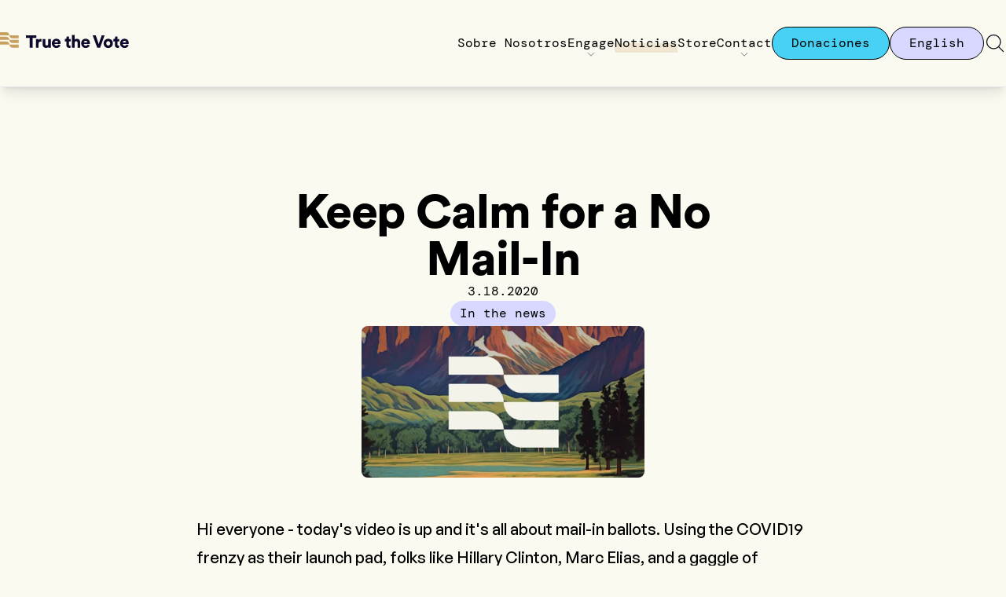

--- FILE ---
content_type: text/html; charset=UTF-8
request_url: https://truethevote.org/es/news/keep-calm-for-a-no-mail-in-november
body_size: 12471
content:
<!DOCTYPE html>
<html lang="en-US"
      class="h-full">
      <head>
                              <meta http-equiv="X-UA-Compatible"
                        content="IE=edge"/>
                  <meta charset="utf-8"/>
                  <meta name="viewport"
                        content="width=device-width, initial-scale=1.0, maximum-scale=1.0, user-scalable=no, viewport-fit=cover"/>
                  <meta name="referrer"
                        content="origin-when-cross-origin"/>
                  <link rel="icon"
                        href="/favicon.png"/>
                        <link rel="stylesheet"
                  href="/main.css?v=1758813770776"/>
            <script src="https://cdn.jsdelivr.net/npm/@alpinejs/focus@3.x.x/dist/cdn.min.js"
                    defer></script>
            <script src="https://unpkg.com/smoothscroll-polyfill@0.4.4/dist/smoothscroll.js"
                    defer></script>
            <script src="https://cdn.jsdelivr.net/npm/@alpinejs/intersect@3.x.x/dist/cdn.min.js"
                    defer></script>
            <script src="https://cdn.jsdelivr.net/npm/alpinejs@3.13.0/dist/cdn.min.js"
                    defer></script>

                    <style>
                        [x-cloak] {
                            display: none;
                        }
                    </style>

      <title>True The Vote | Español | Keep Calm for a No Mail-In</title><meta name="generator" content="SEOmatic">
<meta name="referrer" content="no-referrer-when-downgrade">
<meta name="robots" content="all">
<meta content="es_MX" property="og:locale">
<meta content="en_US" property="og:locale:alternate">
<meta content="True The Vote | Español" property="og:site_name">
<meta content="website" property="og:type">
<meta content="https://truethevote.org/es/news/keep-calm-for-a-no-mail-in-november" property="og:url">
<meta content="Keep Calm for a No Mail-In" property="og:title">
<meta name="twitter:card" content="summary_large_image">
<meta name="twitter:creator" content="@">
<meta name="twitter:title" content="Keep Calm for a No Mail-In">
<link href="https://truethevote.org/es/news/keep-calm-for-a-no-mail-in-november" rel="canonical">
<link href="https://truethevote.org/es" rel="home">
<link href="https://truethevote.org/es/news/keep-calm-for-a-no-mail-in-november" rel="alternate" hreflang="es-mx">
<link href="https://truethevote.org/news/keep-calm-for-a-no-mail-in-november" rel="alternate" hreflang="x-default">
<link href="https://truethevote.org/news/keep-calm-for-a-no-mail-in-november" rel="alternate" hreflang="en-us"></head>
      <body  class="h-full flex flex-col min-h-screen bg-tan-100 max-w-screen ">
            <div class="grid-line left"></div>
            <div class="grid-line right"></div>
            <header class="h-[80px] md:h-[111px] w-full flex items-center shadow-lg border-b fixed bg-tan-100 top-0 z-50">
    <nav class="flex justify-between items-baseline mx-auto w-full container"
         x-data="{ mobileOpen: false }">
        <a href="https://truethevote.org/es/"
           class="h-5">
            <svg width="164"
     height="22"
     viewBox="0 0 164 22"
     fill="none"
     xmlns="http://www.w3.org/2000/svg"
     class="group">
    <path
    d="M41.3938 8.29816V20.7523H37.8663V8.29816H33V4.9292H46.2821V8.29816H41.3938Z"
    fill="#0E092C"/>
    <path
    d="M52.7356 13.0103C52.3568 12.9222 52.0001 12.9002 51.6654 12.9002C50.3046 12.9002 49.076 13.7017 49.076 15.9124V20.7567H45.685V9.65892H48.9659V11.1562C49.5472 9.90554 50.952 9.54883 51.846 9.54883C52.1807 9.54883 52.5154 9.59287 52.74 9.65892V13.0059L52.7356 13.0103Z"
    fill="#0E092C"/>
    <path
    d="M61.4372 19.6381C60.8559 20.5982 59.5832 20.9989 58.469 20.9989C55.7694 20.9989 54.2501 19.0348 54.2501 16.6699V9.65894H57.6455V15.9521C57.6455 17.0222 58.2268 17.8722 59.429 17.8722C60.5696 17.8722 61.2831 17.0927 61.2831 15.9741V9.65454H64.6741V18.7618C64.6741 19.7658 64.7621 20.5717 64.7842 20.7479H61.5253C61.4812 20.5453 61.4372 19.92 61.4372 19.6337V19.6381Z"
    fill="#0E092C"/>
    <path
    d="M76.9266 17.5639C76.3893 19.4839 74.6278 21.0914 71.8137 21.0914C68.7574 21.0914 66.0314 18.9026 66.0314 15.177C66.0314 11.4513 68.6869 9.32861 71.5671 9.32861C75.0065 9.32861 77.1248 11.4513 77.1248 15.0228C77.1248 15.4896 77.0807 16.0049 77.0587 16.0709H69.3343C69.4004 17.3216 70.541 18.2156 71.8577 18.2156C73.0864 18.2156 73.7778 17.6343 74.0905 16.7668L76.9266 17.5683V17.5639ZM73.8439 13.8822C73.7998 13.0323 73.2185 12.0062 71.6111 12.0062C70.1843 12.0062 69.4664 13.0543 69.4004 13.8822H73.8439Z"
    fill="#0E092C"/>
    <path
    d="M87.7522 9.65896H89.9189V12.6272H87.7522V16.78C87.7522 17.696 88.2454 17.9426 88.9809 17.9426C89.3376 17.9426 89.6723 17.8766 89.8749 17.8325V20.6466C89.7427 20.7127 89.1835 20.9593 88.1133 20.9593C85.8145 20.9593 84.4097 19.5985 84.4097 17.3878V12.6316H82.4455V9.66336H83.0048C84.1674 9.66336 84.7223 8.88388 84.7223 7.85337V6.42651H87.7566V9.66336L87.7522 9.65896Z"
    fill="#0E092C"/>
    <path
    d="M95.0058 20.7567H91.6148V4.59448H95.0058V10.3768C95.6972 9.68536 96.8599 9.37269 97.8419 9.37269C100.744 9.37269 102.039 11.3588 102.039 13.7942V20.7611H98.6434V14.3755C98.6434 13.2833 98.0621 12.4554 96.8334 12.4554C95.7633 12.4554 95.0719 13.2129 95.0014 14.2434V20.7611L95.0058 20.7567Z"
    fill="#0E092C"/>
    <path
    d="M114.205 17.5639C113.668 19.4839 111.907 21.0914 109.093 21.0914C106.036 21.0914 103.31 18.9026 103.31 15.177C103.31 11.4513 105.966 9.32861 108.846 9.32861C112.285 9.32861 114.404 11.4513 114.404 15.0228C114.404 15.4896 114.36 16.0049 114.338 16.0709H106.613C106.679 17.3216 107.82 18.2156 109.137 18.2156C110.365 18.2156 111.057 17.6343 111.369 16.7668L114.205 17.5683V17.5639ZM111.123 13.8822C111.079 13.0323 110.497 12.0062 108.89 12.0062C107.463 12.0062 106.745 13.0543 106.679 13.8822H111.123Z"
    fill="#0E092C"/>
    <path
    d="M129.384 4.9292H133.136L127.354 20.7567H123.716L117.912 4.9292H121.796L125.614 16.0666L129.388 4.9292H129.384Z"
    fill="#0E092C"/>
    <path
    d="M143.621 15.199C143.621 18.6384 141.054 21.0914 137.729 21.0914C134.404 21.0914 131.836 18.634 131.836 15.199C131.836 11.764 134.426 9.32861 137.729 9.32861C141.032 9.32861 143.621 11.764 143.621 15.199ZM140.226 15.199C140.226 13.3229 139.019 12.4554 137.724 12.4554C136.43 12.4554 135.223 13.3273 135.223 15.199C135.223 17.0706 136.452 17.969 137.724 17.969C138.997 17.969 140.226 17.075 140.226 15.199Z"
    fill="#0E092C"/>
    <path
    d="M149.492 9.65896H151.659V12.6272H149.492V16.78C149.492 17.696 149.985 17.9426 150.721 17.9426C151.077 17.9426 151.412 17.8766 151.615 17.8325V20.6466C151.483 20.7127 150.923 20.9593 149.853 20.9593C147.554 20.9593 146.15 19.5985 146.15 17.3878V12.6316H144.185V9.66336H144.745C145.907 9.66336 146.462 8.88388 146.462 7.85337V6.42651H149.496V9.66336L149.492 9.65896Z"
    fill="#0E092C"/>
    <path
    d="M163.667 17.5639C163.129 19.4839 161.368 21.0914 158.554 21.0914C155.497 21.0914 152.771 18.9026 152.771 15.177C152.771 11.4513 155.427 9.32861 158.307 9.32861C161.746 9.32861 163.865 11.4513 163.865 15.0228C163.865 15.4896 163.821 16.0049 163.799 16.0709H156.074C156.14 17.3216 157.281 18.2156 158.598 18.2156C159.826 18.2156 160.518 17.6343 160.83 16.7668L163.667 17.5683V17.5639ZM160.584 13.8822C160.54 13.0323 159.958 12.0062 158.351 12.0062C156.924 12.0062 156.206 13.0543 156.14 13.8822H160.584Z"
    fill="#0E092C"/>
    <path
    d="M7.94459 12.8254H0V16.7977H11.9169C11.9169 14.6046 10.1377 12.8254 7.94459 12.8254Z"
    class="fill-tan-800 group-hover:fill-dark-900 transition-all"/>
    <path
    d="M11.9193 16.7976C11.9193 18.9907 13.6985 20.7699 15.8916 20.7699H23.8362V16.7976H11.9193Z"
    class="fill-tan-800 group-hover:fill-dark-900 transition-all"/>
    <path
    d="M7.94459 6.86694H0V10.8392H11.9169C11.9169 8.64611 10.1377 6.86694 7.94459 6.86694Z"
    class="fill-tan-800 group-hover:fill-dark-900 transition-all"/>
    <path
    d="M11.9193 10.8394C11.9193 13.0325 13.6985 14.8117 15.8916 14.8117H23.8362V10.8394H11.9193Z"
    class="fill-tan-800 group-hover:fill-dark-900 transition-all"/>
    <path
    d="M7.94459 0.908447H0V4.88074H11.9169C11.9169 2.68761 10.1377 0.908447 7.94459 0.908447Z"
    class="fill-tan-800 group-hover:fill-dark-900 transition-all"/>
    <path
    d="M11.9193 4.88086C11.9193 7.07399 13.6985 8.85315 15.8916 8.85315H23.8362V4.88086H11.9193Z"
    class="fill-tan-800 group-hover:fill-dark-900 transition-all"/>
</svg>

        </a>
        <button class="h-5 w-5 lg:hidden text-dark-900"
                @click="mobileOpen = !mobileOpen">
            <span x-show="!mobileOpen">
                <svg xmlns="http://www.w3.org/2000/svg" viewBox="0 0 256 256"><rect width="256" height="256" fill="none"/><line x1="40" y1="128" x2="216" y2="128" fill="none" stroke="currentColor" stroke-linecap="round" stroke-linejoin="round" stroke-width="12"/><line x1="40" y1="64" x2="216" y2="64" fill="none" stroke="currentColor" stroke-linecap="round" stroke-linejoin="round" stroke-width="12"/><line x1="40" y1="192" x2="216" y2="192" fill="none" stroke="currentColor" stroke-linecap="round" stroke-linejoin="round" stroke-width="12"/></svg>
            </span>
            <span x-show="mobileOpen">
                <svg xmlns="http://www.w3.org/2000/svg" viewBox="0 0 256 256"><rect width="256" height="256" fill="none"/><line x1="200" y1="56" x2="56" y2="200" fill="none" stroke="currentColor" stroke-linecap="round" stroke-linejoin="round" stroke-width="12"/><line x1="200" y1="200" x2="56" y2="56" fill="none" stroke="currentColor" stroke-linecap="round" stroke-linejoin="round" stroke-width="12"/></svg>
            </span>
        </button>
                <div class="gap-6 lg:gap-8 xl:gap-12 items-baseline hidden lg:flex">
                                                <a href=https://truethevote.org/es/about class="group font-mono relative  ">
                                                    <div class="bg-accent-600 z-0 absolute bottom-0 w-full h-0 group-hover:h-3 transition-all ">
                            </div>
                                                <span class="z-5 relative">Sobre Nosotros</span>
                    </a>
                                                                <div class="group font-mono relative"
                         x-data="{hovered:false}"
                         @mouseout.away="() => hovered = false">
                        <span class="flex flex-col gap-0 items-center cursor-default"
                              @mouseover="() => hovered = true">
                            <span class="leading-none">Engage</span>
                            <span class="h-3 w-3 group-hover:-scale-100 transition-all text-dark-900">
                                <svg xmlns="http://www.w3.org/2000/svg" viewBox="0 0 256 256"><rect width="256" height="256" fill="none"/><polyline points="208 96 128 176 48 96" fill="none" stroke="currentColor" stroke-linecap="round" stroke-linejoin="round" stroke-width="12"/></svg>
                            </span>
                        </span>
                        <ul x-show="hovered"
                            x-transition:enter="transition ease-out duration-100"
                            x-transition:enter-start="opacity-0 -translate-x-1/2 translate-y-2"
                            x-transition:enter-end="opacity-100 -translate-x-1/2  translate-y-0"
                            x-transition:leave="transition ease-in duration-100"
                            x-transition:leave-start="opacity-100 -translate-x-1/2  translate-y-0"
                            x-transition:leave-end="opacity-0 -translate-x-1/2  translate-y-2"
                            :class="hovered ? '!flex' : ''"
                            class="absolute top-full bg-tan-100 hidden p-8 border border-black rounded-xl flex-col gap-8 left-1/2 -translate-x-1/2 shadow-xl items-center">
                                                            <li>
                                    <a href="https://truethevote.org/es/scan-check-protect"
                                       class="whitespace-nowrap group/link relative">
                                        <div class="bg-accent-600 z-0 absolute bottom-0 w-full h-0 group-hover/link:h-3 transition-all ">
                                        </div>
                                        <span class="z-5 relative">Esceana. Chequea. Protege.</span>
                                    </a>
                                </li>
                                                            <li>
                                    <a href=""
                                       class="whitespace-nowrap group/link relative">
                                        <div class="bg-accent-600 z-0 absolute bottom-0 w-full h-0 group-hover/link:h-3 transition-all ">
                                        </div>
                                        <span class="z-5 relative">Registración e Info. de Estados</span>
                                    </a>
                                </li>
                                                            <li>
                                    <a href=""
                                       class="whitespace-nowrap group/link relative">
                                        <div class="bg-accent-600 z-0 absolute bottom-0 w-full h-0 group-hover/link:h-3 transition-all ">
                                        </div>
                                        <span class="z-5 relative">Resources</span>
                                    </a>
                                </li>
                                                            <li>
                                    <a href="https://truethevote.org/es/the-611-project"
                                       class="whitespace-nowrap group/link relative">
                                        <div class="bg-accent-600 z-0 absolute bottom-0 w-full h-0 group-hover/link:h-3 transition-all ">
                                        </div>
                                        <span class="z-5 relative">El Proyecto 611</span>
                                    </a>
                                </li>
                                                            <li>
                                    <a href="https://truethevote.org/es/sheriffs-toolkit"
                                       class="whitespace-nowrap group/link relative">
                                        <div class="bg-accent-600 z-0 absolute bottom-0 w-full h-0 group-hover/link:h-3 transition-all ">
                                        </div>
                                        <span class="z-5 relative">Toolkits</span>
                                    </a>
                                </li>
                                                    </ul>
                    </div>
                                                                <a href=/es/news class="group font-mono relative  ">
                                                    <div class="bg-accent-600 z-0 absolute bottom-0 w-full h-0 group-hover:h-3 transition-all bg-tan-300 h-3">
                            </div>
                                                <span class="z-5 relative">Noticias</span>
                    </a>
                                                                <a href=https://truethevote.org/es/store class="group font-mono relative  ">
                                                    <div class="bg-accent-600 z-0 absolute bottom-0 w-full h-0 group-hover:h-3 transition-all ">
                            </div>
                                                <span class="z-5 relative">Store</span>
                    </a>
                                                                <div class="group font-mono relative"
                         x-data="{hovered:false}"
                         @mouseout.away="() => hovered = false">
                        <span class="flex flex-col gap-0 items-center cursor-default"
                              @mouseover="() => hovered = true">
                            <span class="leading-none">Contact</span>
                            <span class="h-3 w-3 group-hover:-scale-100 transition-all text-dark-900">
                                <svg xmlns="http://www.w3.org/2000/svg" viewBox="0 0 256 256"><rect width="256" height="256" fill="none"/><polyline points="208 96 128 176 48 96" fill="none" stroke="currentColor" stroke-linecap="round" stroke-linejoin="round" stroke-width="12"/></svg>
                            </span>
                        </span>
                        <ul x-show="hovered"
                            x-transition:enter="transition ease-out duration-100"
                            x-transition:enter-start="opacity-0 -translate-x-1/2 translate-y-2"
                            x-transition:enter-end="opacity-100 -translate-x-1/2  translate-y-0"
                            x-transition:leave="transition ease-in duration-100"
                            x-transition:leave-start="opacity-100 -translate-x-1/2  translate-y-0"
                            x-transition:leave-end="opacity-0 -translate-x-1/2  translate-y-2"
                            :class="hovered ? '!flex' : ''"
                            class="absolute top-full bg-tan-100 hidden p-8 border border-black rounded-xl flex-col gap-8 left-1/2 -translate-x-1/2 shadow-xl items-center">
                                                            <li>
                                    <a href="https://truethevote.org/es/contact"
                                       class="whitespace-nowrap group/link relative">
                                        <div class="bg-accent-600 z-0 absolute bottom-0 w-full h-0 group-hover/link:h-3 transition-all ">
                                        </div>
                                        <span class="z-5 relative">General Inquiries</span>
                                    </a>
                                </li>
                                                            <li>
                                    <a href="https://truethevote.org/es/sign-up"
                                       class="whitespace-nowrap group/link relative">
                                        <div class="bg-accent-600 z-0 absolute bottom-0 w-full h-0 group-hover/link:h-3 transition-all ">
                                        </div>
                                        <span class="z-5 relative">Get Involved</span>
                                    </a>
                                </li>
                                                            <li>
                                    <a href="https://newsletter.truethevote.org/subscribe"
                                       class="whitespace-nowrap group/link relative">
                                        <div class="bg-accent-600 z-0 absolute bottom-0 w-full h-0 group-hover/link:h-3 transition-all ">
                                        </div>
                                        <span class="z-5 relative">Newsletter</span>
                                    </a>
                                </li>
                                                            <li>
                                    <a href="https://truethevote.org/es/helpline"
                                       class="whitespace-nowrap group/link relative">
                                        <div class="bg-accent-600 z-0 absolute bottom-0 w-full h-0 group-hover/link:h-3 transition-all ">
                                        </div>
                                        <span class="z-5 relative">Línea de Ayuda</span>
                                    </a>
                                </li>
                                                    </ul>
                    </div>
                                                                <a href=https://truethevote.org/es/donate class="group font-mono relative button bg-accent-600">
                                                <span class="z-5 relative">Donaciones</span>
                    </a>
                                                                <a href=https://truethevote.org/ class="group font-mono relative button bg-purple-300">
                                                <span class="z-5 relative">English</span>
                    </a>
                                        <div class="text-dark-900 flex items-center self-stretch relative"
                                 x-data="{
                    showSearch: false,
                    toggle() {
                        this.showSearch = !this.showSearch;
                    },
                    close() {
                        this.showSearch = false;
                    }
                }"
                x-id="['search-button']"
                @keydown.escape.prevent.stop="close()"
                @click.outside="close()"
                                >
                <button class="w-7 h-7"
                        @click="toggle">
                    <svg xmlns="http://www.w3.org/2000/svg" viewBox="0 0 256 256"><rect width="256" height="256" fill="none"/><circle cx="112" cy="112" r="80" fill="none" stroke="currentColor" stroke-linecap="round" stroke-linejoin="round" stroke-width="12"/><line x1="168.57" y1="168.57" x2="224" y2="224" fill="none" stroke="currentColor" stroke-linecap="round" stroke-linejoin="round" stroke-width="12"/></svg>
                </button>
                <div x-show="showSearch"
                     :id="$id('search-button')"
                     x-ref="panel"
                     x-trap.inert="showSearch"
                     x-transition:enter="transition ease-out duration-100"
                     x-transition:enter-start="opacity-0 translate-y-4"
                     x-transition:enter-end="opacity-100 translate-y-2"
                     x-transition:leave="transition ease-in duration-100"
                     x-transition:leave-start="opacity-100 translate-y-2"
                     x-transition:leave-end="opacity-0 translate-y-4"
                     :class="showSearch ? '!block' : ''"
                     class="bg-tan-100 p-8 border hidden border-black rounded-xl absolute top-full right-0 shadow-xl w-[360px] translate-y-2">
                    <div id="component-hapiua" class="sprig-component" data-hx-target="this" data-hx-include="this" data-hx-trigger="refresh" data-hx-get="https://truethevote.org/index.php/actions/sprig-core/components/render" data-hx-vals="{&quot;sprig:config&quot;:&quot;eb55864a004c29ce27992b8bb1f46874c5289ce66a8630afc5a3a65718b43ae8{\u0022id\u0022:\u0022component-hapiua\u0022,\u0022siteId\u0022:3,\u0022template\u0022:\u0022_components\\\/_blocks\\\/searchModal.twig\u0022}&quot;}"><div class="flex flex-col gap-8">
    <input type="search" class="border border-black rounded-full font-mono text-dark-900 px-4 py-2 transition-all" name="query" value placeholder="Buscar" autofocus sprig s-trigger="keyup changed delay:200ms" s-replace="#search-results" @keydown.enter.prevent="window.location.href = &#039;https://truethevote.org/es/search/results?query=&#039; + $el.value" data-hx-get="https://truethevote.org/index.php/actions/sprig-core/components/render" data-hx-trigger="keyup changed delay:200ms" data-hx-select="#search-results" data-hx-target="#search-results" data-hx-swap="outerHTML" data-sprig-parsed>
    <div id="search-results"
         class="flex flex-col gap-4">
            </div>
</div>
</div>
                </div>
            </div>
        </div>
                <div class="gap-6 items-center display-none flex-col absolute top-full w-full bg-tan-100 left-0 shadow-lg pb-6 hidden"
             :class="mobileOpen ? '!flex' : ''"
             x-show="mobileOpen"
             x-transition>
                                                <a href=https://truethevote.org/es/about class="font-mono  bg-transparent">
                        Sobre Nosotros
                    </a>
                                                                <div x-data="{showChildren: false}"
                         class="flex flex-col gap-6 items-center">
                        <button @click="showChildren = !showChildren"
                                class="flex flex-col gap-0 items-center cursor-default font-mono  bg-transparent">
                            <span class="leading-none">Engage</span>
                            <span class="h-3 w-3 group-hover:-scale-100 transition-all text-dark-900">
                                <svg xmlns="http://www.w3.org/2000/svg" viewBox="0 0 256 256"><rect width="256" height="256" fill="none"/><polyline points="208 96 128 176 48 96" fill="none" stroke="currentColor" stroke-linecap="round" stroke-linejoin="round" stroke-width="12"/></svg>
                            </span>
                        </button>
                        <div class="flex flex-col items-center gap-3 overflow-hidden"
                             :class="showChildren ? '' : 'h-0 hidden'">
                                                            <a href=https://truethevote.org/es/scan-check-protect class="font-mono">
                                    Esceana. Chequea. Protege.
                                </a>
                                                            <a href= class="font-mono">
                                    Registración e Info. de Estados
                                </a>
                                                            <a href= class="font-mono">
                                    Resources
                                </a>
                                                            <a href=https://truethevote.org/es/the-611-project class="font-mono">
                                    El Proyecto 611
                                </a>
                                                            <a href=https://truethevote.org/es/sheriffs-toolkit class="font-mono">
                                    Toolkits
                                </a>
                                                    </div>
                    </div>
                                                                <a href=/es/news class="font-mono  bg-transparent">
                        Noticias
                    </a>
                                                                <a href=https://truethevote.org/es/store class="font-mono  bg-transparent">
                        Store
                    </a>
                                                                <div x-data="{showChildren: false}"
                         class="flex flex-col gap-6 items-center">
                        <button @click="showChildren = !showChildren"
                                class="flex flex-col gap-0 items-center cursor-default font-mono  bg-transparent">
                            <span class="leading-none">Contact</span>
                            <span class="h-3 w-3 group-hover:-scale-100 transition-all text-dark-900">
                                <svg xmlns="http://www.w3.org/2000/svg" viewBox="0 0 256 256"><rect width="256" height="256" fill="none"/><polyline points="208 96 128 176 48 96" fill="none" stroke="currentColor" stroke-linecap="round" stroke-linejoin="round" stroke-width="12"/></svg>
                            </span>
                        </button>
                        <div class="flex flex-col items-center gap-3 overflow-hidden"
                             :class="showChildren ? '' : 'h-0 hidden'">
                                                            <a href=https://truethevote.org/es/contact class="font-mono">
                                    General Inquiries
                                </a>
                                                            <a href=https://truethevote.org/es/sign-up class="font-mono">
                                    Get Involved
                                </a>
                                                            <a href=https://newsletter.truethevote.org/subscribe class="font-mono">
                                    Newsletter
                                </a>
                                                            <a href=https://truethevote.org/es/helpline class="font-mono">
                                    Línea de Ayuda
                                </a>
                                                    </div>
                    </div>
                                                                <a href=https://truethevote.org/es/donate class="font-mono button bg-accent-600">
                        Donaciones
                    </a>
                                                                <a href=https://truethevote.org/ class="font-mono button bg-purple-300">
                        English
                    </a>
                                        <a href="https://truethevote.org/es/search/results"
               class="w-7 h-7">
                <svg xmlns="http://www.w3.org/2000/svg" viewBox="0 0 256 256"><rect width="256" height="256" fill="none"/><circle cx="112" cy="112" r="80" fill="none" stroke="currentColor" stroke-linecap="round" stroke-linejoin="round" stroke-width="12"/><line x1="168.57" y1="168.57" x2="224" y2="224" fill="none" stroke="currentColor" stroke-linecap="round" stroke-linejoin="round" stroke-width="12"/></svg>
            </a>
        </div>
    </nav>
</header>

            <main class="mt-[80px] md:mt-[111px] max-w-[100vw] flex-grow">
                                            <article class="flex flex-col py-32 items-center container gap-8">
    <h1 class="max-w-2xl text-center text-6xl">Keep Calm for a No Mail-In</h1>
    <time class="font-mono"
          datetime="2020-03-18T00:00:00-07:00">3.18.2020</time>
    <div class="flex gap-2">
                                    <a href="https://truethevote.org/es/news/category/in-the-news"
           class="px-3 py-1 font-mono bg-purple-300 rounded-full hover:shadow-md hover:-translate-y-1 transition">In the news</a>
                </div>
    <p class="prose">
        
    </p>
    <figure>
                        <img class="rounded-lg w-2/3 mx-auto" src="https://ttv-site.transforms.svdcdn.com/production/Screenshot-2025-12-12-at-4.23.36-PM.png?w=540&amp;q=80&amp;fm=webp&amp;fit=crop&amp;dm=1765581853&amp;s=d13fea04489f6f5af490d478bece4343" width="540" height="291" alt="Screenshot 2025 12 12 at 4 23 36 PM">
    </figure>
    <div class="prose lg:prose-xl vizy mt-12">                                                                                                        <p>Hi everyone - today's video is up and it's all about mail-in ballots. Using the COVID19 frenzy as their launch pad, folks like Hillary Clinton, Marc Elias, and a gaggle of politically-motivated organizations are calling for a nationwide move to mail-in ballots for the November election. NO!!! Mail-in ballots are the least secure way you can cast your vote!! Make no mistake, this is an attempt to exploit the current virus fear into a vote fraud frenzy. If you see a news story pop up about this push to a federalized plan for mail-in ballots in November - engage! Add your comment, let them know that we are not lemmings, we will not follow them blindly over the cliff they're leading us towards. Demand free and fair elections in November - and be prepared to work to support them. Now is the time to be strong! <a href="https://www.youtube.com/results?search_query=%23choosefaith">#choosefaith</a></p>            </div>
    </article>
                  <div id="component-qhhpyk" class="sprig-component" data-hx-target="this" data-hx-include="this" data-hx-trigger="load" data-hx-get="https://truethevote.org/index.php/actions/sprig-core/components/render" data-hx-vals="{&quot;sprig:config&quot;:&quot;d04a2b83d76a1adac9e08502619f96ee337a4c44ead0095d3b81cf0a065e192c{\u0022id\u0022:\u0022component-qhhpyk\u0022,\u0022siteId\u0022:3,\u0022template\u0022:\u0022_components\\\/sitePopup.twig\u0022}&quot;}" s-trigger="load">                                    <div x-data="{open: false}"
             role="dialog"
             aria-modal="true"
             x-id="['modal-title']"
             :aria-labelledby="$id('modal-title')"
             class="modal-wrapper"
             x-init="open = '' == false">
            <div class="modal-background" x-show="open" x-transition x-transition:leave="transition ease-out duration-300" @click="open=false" sprig s-method="post" s-swap="outerHTML" s-vals="{&quot;cookieName&quot;:&quot;ttv-site-popup&quot;,&quot;value&quot;:&quot;viewed&quot;}" data-hx-headers="{&quot;X-CSRF-Token&quot;:&quot;_OeMuk-PIcvHv4fPa-Dpg_cNZwm8lZ9-tlkLIsunyhQuNMkNbxcB1JKs2-gGyxKtiubymC6hnMW7QwQ88NjPSMBuZleK4IZ-e1qjSTdkc7E=&quot;}" data-hx-post="https://truethevote.org/index.php/actions/sprig-core/components/render" data-hx-swap="outerHTML" data-hx-vals="{&quot;cookieName&quot;:&quot;ttv-site-popup&quot;,&quot;value&quot;:&quot;viewed&quot;}" data-sprig-parsed>
            </div>
            <div x-show="open" x-transition x-transition:leave="transition ease-out duration-300" x-transition:leave-start="opacity-100 -translate-x-1/2 translate-y-full" x-transition:leave-end="opacity-0 -translate-x-1/2 translate-y-full" @click="open=false" sprig s-method="post" s-swap="outerHTML" s-vals="{&quot;cookieName&quot;:&quot;ttv-site-popup&quot;,&quot;value&quot;:&quot;viewed&quot;}" data-hx-headers="{&quot;X-CSRF-Token&quot;:&quot;_OeMuk-PIcvHv4fPa-Dpg_cNZwm8lZ9-tlkLIsunyhQuNMkNbxcB1JKs2-gGyxKtiubymC6hnMW7QwQ88NjPSMBuZleK4IZ-e1qjSTdkc7E=&quot;}" data-hx-post="https://truethevote.org/index.php/actions/sprig-core/components/render" data-hx-swap="outerHTML" data-hx-vals="{&quot;cookieName&quot;:&quot;ttv-site-popup&quot;,&quot;value&quot;:&quot;viewed&quot;}" data-sprig-parsed>
                <div @click.stop
                     class="modal-contents max-w-lg flex flex-col items-center px-16">
                    <button class="absolute top-4 right-4 w-6 h-6" sprig s-swap="outerHTML" s-vals="{&quot;cookieName&quot;:&quot;ttv-site-popup&quot;,&quot;value&quot;:&quot;viewed&quot;}" @click="open=false" data-hx-get="https://truethevote.org/index.php/actions/sprig-core/components/render" data-hx-swap="outerHTML" data-hx-vals="{&quot;cookieName&quot;:&quot;ttv-site-popup&quot;,&quot;value&quot;:&quot;viewed&quot;}" data-sprig-parsed>
                        <svg xmlns="http://www.w3.org/2000/svg" viewBox="0 0 256 256"><rect width="256" height="256" fill="none"/><line x1="200" y1="56" x2="56" y2="200" stroke="currentColor" stroke-linecap="round" stroke-linejoin="round" stroke-width="16"/><line x1="200" y1="200" x2="56" y2="56" stroke="currentColor" stroke-linecap="round" stroke-linejoin="round" stroke-width="16"/></svg>
                    </button>
                                            <h2 class="text-4xl font-bold">El Proyecto 611</h2>
                                        <img class="my-8 object-fit">
                    <div class="prose text-center"><p style="text-align:center;">Más de 10 millones de inmigrantes han entrado a nuestro país en los últimos cuatro años. ¿Por qué está ocurriendo esto ahora? ¿Qué impacto podría tener en las elecciones ¿Qué puedes hacer al respecto?</p><p style="text-align:center;"><a href="https://truethevote.org/the-611-project">Aprendes más aquí.</a></p></div>
                </div>
            </div>
        </div>
    </div>
            </main>
            <footer class="bg-dark-900 pb-16 h-fit">
    <div class="flex justify-center w-full border-t bg-no-repeat bg-cover bg-center"
         style="background-image: url('https://ttv-site.transforms.svdcdn.com/production/footer-newsletter-bg.png?w=1440&amp;h=365&amp;auto=compress%2Cformat&amp;fit=crop&amp;dm=1694798602&amp;s=d797fe5874fa0835205e88e195f78e0a')">
        <div class="border rounded-2xl bg-tan-100 p-4 px-4 md:p-8 md:px-12 my-24 space-y-4 text-center">
            <h3 class="font-bold text-3xl">Permanecer en el bucle!</h3>
            <a href="https://newsletter.truethevote.org"
               target="_blank"
               class="button">Suscríbete a nuestro boletín
                <div class="icon w-4">
                    <svg xmlns="http://www.w3.org/2000/svg" viewBox="0 0 256 256"><rect width="256" height="256" fill="none"/><line x1="40" y1="128" x2="216" y2="128" fill="none" stroke="currentColor" stroke-linecap="round" stroke-linejoin="round" stroke-width="12"/><polyline points="144 56 216 128 144 200" fill="none" stroke="currentColor" stroke-linecap="round" stroke-linejoin="round" stroke-width="12"/></svg>
                </div>
            </a
            >
        </div>
    </div>
    <div class="container grid grid-cols-2 pt-16 px-4">
        <div class="flex flex-col justify-between gap-12">
            <svg width="79"
     height="81"
     viewBox="0 0 79 81"
     fill="none"
     xmlns="http://www.w3.org/2000/svg">
    <path
    d="M32.924 43.8032H20.1812V50.1568H39.2954C39.2954 46.6531 36.4474 43.8032 32.924 43.8032Z"
    fill="white"/>
    <path
    d="M39.2954 50.157C39.2954 53.6607 42.1435 56.5106 45.6668 56.5106H58.4097V50.157H39.2954Z"
    fill="white"/>
    <path
    d="M32.924 34.2778H20.1812V40.6314H39.2954C39.2954 37.1277 36.4474 34.2778 32.924 34.2778Z"
    fill="white"/>
    <path
    d="M39.2954 40.6218C39.2954 44.1256 42.1435 46.9754 45.6668 46.9754H58.4097V40.6218H39.2954Z"
    fill="white"/>
    <path
    d="M32.924 24.7427H20.1812V31.0962H39.2954C39.2954 27.5925 36.4474 24.7427 32.924 24.7427Z"
    fill="white"/>
    <path
    d="M39.2954 31.0962C39.2954 34.5999 42.1435 37.4498 45.6668 37.4498H58.4097V31.0962H39.2954Z"
    fill="white"/>
    <path
    d="M2.64253 29.6522L8.43651 31.243L7.9863 32.8826L2.19232 31.2918L1.56594 33.5463L0 33.1169L1.70296 26.9585L3.2689 27.3879L2.64253 29.6522Z"
    fill="white"/>
    <path
    d="M8.32904 24.1674L8.04521 24.6945L10.5409 26.0511L9.7286 27.5443L3.02441 23.9137L4.47291 21.2688C5.18737 19.9513 6.55757 19.5901 7.7516 20.2343C8.6618 20.7223 9.07286 21.6006 8.92605 22.5766L12.3809 22.6937L11.4903 24.3334L8.33883 24.1772L8.32904 24.1674ZM7.23288 23.1232C7.56564 22.5083 7.40905 22.0008 6.92948 21.7373C6.43034 21.464 5.94098 21.6299 5.59843 22.235L5.11886 23.1134L6.74352 23.9918L7.22309 23.1134L7.23288 23.1232Z"
    fill="white"/>
    <path
    d="M11.3234 19.4338L7.71191 16.1643L8.85701 14.9053L12.3608 18.0772C13.0459 18.7018 13.7408 18.6237 14.2791 18.0284C14.8174 17.433 14.8272 16.7401 14.1421 16.1252L10.6285 12.9533L11.7736 11.6943L15.385 14.9638C16.8042 16.2424 16.6476 17.921 15.522 19.1605C14.3965 20.4 12.7425 20.7221 11.3234 19.4338Z"
    fill="white"/>
    <path
    d="M19.1243 15.4418L14.7983 9.16631L18.7817 6.43359L19.6919 7.75116L17.1081 9.52742L17.9302 10.7181L20.2693 9.10776L21.1208 10.3375L18.7817 11.9478L19.6136 13.1483L22.2072 11.372L23.1272 12.6993L19.134 15.4418H19.1243Z"
    fill="white"/>
    <path
    d="M29.6941 3.68153L31.3285 9.44952L29.6941 9.90823L28.0596 4.14023L25.7988 4.77461L25.3584 3.21306L31.5243 1.47583L31.9647 3.03738L29.6941 3.67177V3.68153Z"
    fill="white"/>
    <path
    d="M39.9313 8.45386L39.853 5.42835L36.8092 5.50642L36.8875 8.53193L35.1845 8.58073L34.979 0.968155L36.682 0.919357L36.7603 3.90583L39.8041 3.82775L39.7258 0.841279L41.4385 0.79248L41.644 8.40506L39.9313 8.45386Z"
    fill="white"/>
    <path
    d="M43.8267 8.70789L45.422 1.26123L50.1491 2.26648L49.8164 3.82804L46.753 3.17413L46.4496 4.58929L49.2292 5.18464L48.916 6.64859L46.1364 6.05325L45.833 7.47817L48.9062 8.13207L48.5636 9.70339L43.8267 8.68837V8.70789Z"
    fill="white"/>
    <path
    d="M61.7664 7.72188L63.303 8.66858L56.9217 13.6948L55.4243 12.7774L57.0392 4.83301L58.6345 5.80898L57.3817 11.333L61.7468 7.72188H61.7664Z"
    fill="white"/>
    <path
    d="M68.314 13.1194C69.7919 14.6615 69.9191 17.0526 68.1574 18.7215C66.4153 20.3807 64.0273 20.1367 62.5494 18.5946C61.0618 17.0428 60.9443 14.6517 62.6864 12.9926C64.4383 11.3236 66.8264 11.5676 68.314 13.1194ZM63.7728 17.4332C64.497 18.1945 65.7987 18.5263 66.9536 17.4332C68.1085 16.3401 67.8442 15.0128 67.12 14.2516C66.386 13.4805 65.0745 13.1585 63.9196 14.2516C62.7647 15.3446 63.0388 16.6622 63.7728 17.4332Z"
    fill="white"/>
    <path
    d="M73.11 22.7718L67.8641 25.6997L67.0322 24.2162L72.2781 21.2883L71.133 19.2485L72.5522 18.458L75.6841 24.0308L74.2649 24.8213L73.11 22.7718Z"
    fill="white"/>
    <path
    d="M69.5571 29.2814L76.8779 27.1245L78.2481 31.7409L76.7115 32.1898L75.8209 29.1936L74.4311 29.6035L75.2337 32.3167L73.795 32.7363L72.9924 30.0231L71.5929 30.4331L72.4835 33.439L70.9371 33.8978L69.5669 29.2717L69.5571 29.2814Z"
    fill="white"/>
    <path
    d="M7.29153 52.0994L1.59542 53.983L1.05713 52.3727L6.75324 50.4891L6.0192 48.2639L7.56557 47.7563L9.58172 53.8171L8.03535 54.3246L7.29153 52.0897V52.0994Z"
    fill="white"/>
    <path
    d="M7.33073 59.5266L7.01754 59.0094L4.58055 60.4733L3.69971 59.0191L10.2277 55.0957L11.7839 57.682C12.5571 58.9703 12.1754 60.3269 11.0205 61.0296C10.1396 61.5566 9.17071 61.4786 8.39753 60.8539L6.55755 63.7623L5.58862 62.1617L7.31116 59.5364L7.33073 59.5266ZM8.78901 59.1167C9.15114 59.712 9.67964 59.8389 10.1396 59.5559C10.629 59.2631 10.7367 58.7556 10.3745 58.1603L9.85581 57.3014L8.2703 58.2579L8.78901 59.1167Z"
    fill="white"/>
    <path
    d="M10.531 64.4066L14.025 61.0103L15.219 62.2205L11.8326 65.5192C11.1671 66.1634 11.1965 66.8563 11.7641 67.4321C12.3318 68.008 13.0169 68.0568 13.6824 67.4126L17.0688 64.1138L18.253 65.3241L14.759 68.7204C13.3888 70.0575 11.725 69.8038 10.5505 68.6033C9.37607 67.4029 9.16076 65.734 10.531 64.4066Z"
    fill="white"/>
    <path
    d="M15.689 72.9173L19.8289 66.5149L23.8906 69.1305L23.0195 70.4773L20.3868 68.7792L19.6038 69.9991L21.9919 71.5411L21.1795 72.8002L18.7915 71.2581L17.9987 72.4878L20.6413 74.186L19.7702 75.5426L15.6988 72.927L15.689 72.9173Z"
    fill="white"/>
    <path
    d="M31.6126 73.6684L30.1152 79.4656L28.4709 79.046L29.9684 73.2487L27.6978 72.6631L28.099 71.0918L34.3041 72.6826L33.9028 74.2539L31.6224 73.6684H31.6126Z"
    fill="white"/>
    <path
    d="M40.3625 80.5393L40.4114 77.5138L37.3676 77.465L37.3187 80.4905L35.6157 80.4612L35.743 72.8486L37.4459 72.8779L37.397 75.8644L40.4408 75.9132L40.4897 72.9267L42.2025 72.956L42.0752 80.5686L40.3625 80.5393Z"
    fill="white"/>
    <path
    d="M45.8333 80.0513L44.1597 72.6241L48.8771 71.5701L49.2294 73.1316L46.1758 73.8148L46.4988 75.23L49.2686 74.6053L49.5915 76.0595L46.8218 76.6842L47.1447 78.1091L50.2081 77.4259L50.5605 78.9972L45.8333 80.0513Z"
    fill="white"/>
    <path
    d="M57.8224 67.1586L59.359 66.2119L60.9836 74.1563L59.4862 75.0737L53.0952 70.0572L54.6905 69.0813L59.0752 72.6826L57.8126 67.1684L57.8224 67.1586Z"
    fill="white"/>
    <path
    d="M62.4716 62.9135C63.9592 61.3714 66.3473 61.1469 68.0894 62.8256C69.8217 64.4945 69.6847 66.8857 68.197 68.4179C66.6996 69.96 64.3115 70.1844 62.5792 68.5155C60.8371 66.8369 60.9741 64.4457 62.4716 62.9037V62.9135ZM66.9932 67.2663C67.7273 66.505 68.0111 65.1972 66.8562 64.0944C65.7111 62.9915 64.3996 63.3136 63.6656 64.0651C62.9218 64.8264 62.6477 66.1537 63.8026 67.2565C64.9575 68.3594 66.2494 68.0373 66.9932 67.2663Z"
    fill="white"/>
    <path
    d="M69.156 56.8525L74.353 59.8488L73.5015 61.3127L68.3045 58.3165L67.13 60.3465L65.7207 59.5364L68.9309 54.0027L70.3402 54.8127L69.156 56.8525Z"
    fill="white"/>
    <path
    d="M76.702 54.969L69.4302 52.6559L70.8982 48.0591L72.425 48.5471L71.4757 51.5238L72.8655 51.963L73.7267 49.2595L75.1556 49.7085L74.2944 52.4119L75.6939 52.8511L76.6531 49.8646L78.1897 50.3526L76.7216 54.9592L76.702 54.969Z"
    fill="white"/>
    <path
    d="M75.6057 42.0369C76.3894 42.0369 77.0248 41.4033 77.0248 40.6217C77.0248 39.8401 76.3894 39.2065 75.6057 39.2065C74.8219 39.2065 74.1865 39.8401 74.1865 40.6217C74.1865 41.4033 74.8219 42.0369 75.6057 42.0369Z"
    fill="white"/>
    <path
    d="M2.97529 42.0369C3.75905 42.0369 4.39442 41.4033 4.39442 40.6217C4.39442 39.8401 3.75905 39.2065 2.97529 39.2065C2.19152 39.2065 1.55615 39.8401 1.55615 40.6217C1.55615 41.4033 2.19152 42.0369 2.97529 42.0369Z"
    fill="white"/>
</svg>

            <div class="flex gap-8 items-start md:items-center flex-col md:flex-row">
                                                                                                                                                                                                                                                                                                                                                                                                    </div>
        </div>
        <div class="justify-self-end flex flex-col h-full gap-12 justify-between">
            <div class="flex gap-16">
                                                            <ul class="flex flex-col gap-3 max-h-40">
                                                            <li>
                                    <a href=/news class="font-mono font-medium text-white inline-block hover:text-accent-600">
                                        News
                                    </a>
                                </li>
                                                            <li>
                                    <a href=/contact class="font-mono font-medium text-white inline-block hover:text-accent-600">
                                        Contact
                                    </a>
                                </li>
                                                            <li>
                                    <a href= class="font-mono font-medium text-white inline-block hover:text-accent-600">
                                        Sobre Nosotros
                                    </a>
                                </li>
                                                            <li>
                                    <a href= class="font-mono font-medium text-white inline-block hover:text-accent-600">
                                        Toolkits
                                    </a>
                                </li>
                                                            <li>
                                    <a href= class="font-mono font-medium text-white inline-block hover:text-accent-600">
                                        Línea de Ayuda
                                    </a>
                                </li>
                                                    </ul>
                                                                                <ul class="flex flex-col gap-3 max-h-40">
                                                            <li>
                                    <a href=https://truethevote.org/es/donate class="font-mono font-medium text-white inline-block hover:text-accent-600">
                                        Donate
                                    </a>
                                </li>
                                                            <li>
                                    <a href= class="font-mono font-medium text-white inline-block hover:text-accent-600">
                                        Sign Up
                                    </a>
                                </li>
                                                            <li>
                                    <a href= class="font-mono font-medium text-white inline-block hover:text-accent-600">
                                        Terms and Conditions
                                    </a>
                                </li>
                                                            <li>
                                    <a href= class="font-mono font-medium text-white inline-block hover:text-accent-600">
                                        Privacy Policy
                                    </a>
                                </li>
                                                    </ul>
                                                </div>
            <p class="text-white text-sm font-mono mt-12">
                All content &copy;. True the Vote 2026
            </p>
        </div>
    </div>
</footer>

      <script type="application/ld+json">{"@context":"https://schema.org","@graph":[{"@type":"WebPage","author":{"@id":"#identity"},"copyrightHolder":{"@id":"#identity"},"copyrightYear":"2020","creator":{"@id":"#creator"},"dateCreated":"2023-09-15T16:03:16-07:00","dateModified":"2025-12-12T16:28:43-08:00","datePublished":"2020-03-18T00:00:00-07:00","headline":"Keep Calm for a No Mail-In","inLanguage":"es-mx","mainEntityOfPage":"https://truethevote.org/es/news/keep-calm-for-a-no-mail-in-november","name":"Keep Calm for a No Mail-In","publisher":{"@id":"#creator"},"url":"https://truethevote.org/es/news/keep-calm-for-a-no-mail-in-november"},{"@id":"#identity","@type":"Organization"},{"@id":"#creator","@type":"Organization"},{"@type":"BreadcrumbList","description":"Breadcrumbs list","itemListElement":[{"@type":"ListItem","item":"https://truethevote.org/es","name":"Homepage","position":1},{"@type":"ListItem","item":"https://truethevote.org/es/news","name":"News page","position":2},{"@type":"ListItem","item":"https://truethevote.org/es/news/keep-calm-for-a-no-mail-in-november","name":"Keep Calm for a No Mail-In","position":3}],"name":"Breadcrumbs"}]}</script><script src="https://truethevote.org/cpresources/dc666775/htmx.min.js?v=1768605607"></script></body>
</html>
